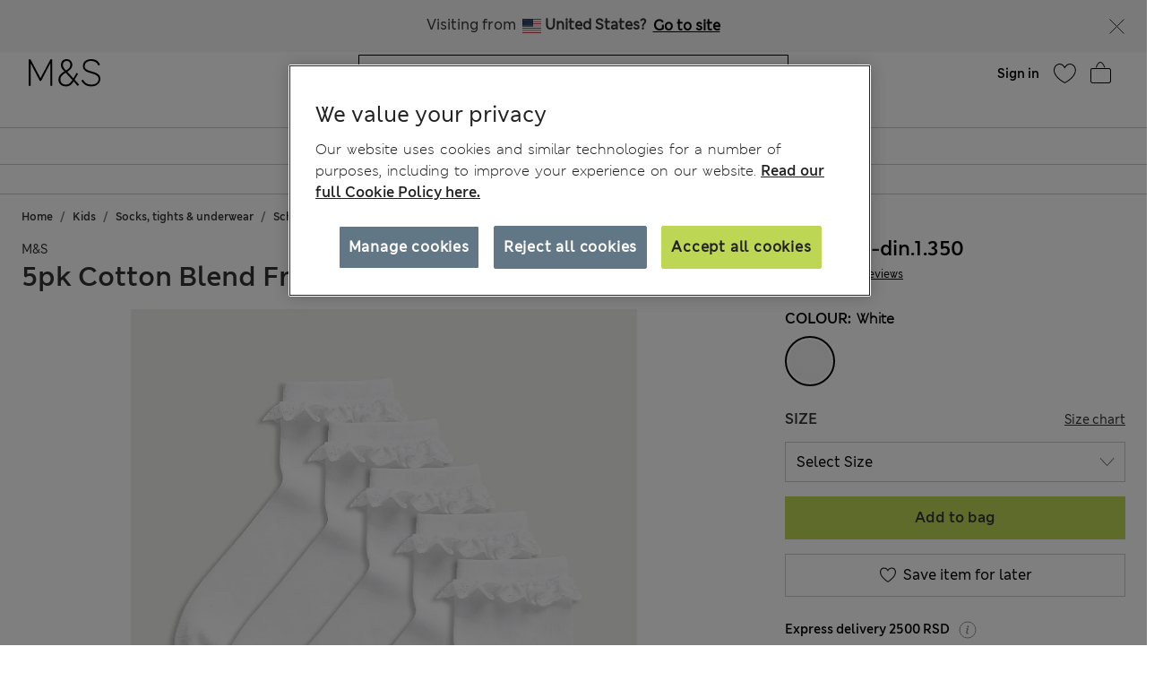

--- FILE ---
content_type: text/javascript; charset=utf-8
request_url: https://e.cquotient.com/recs/aagf-mandslondon/SFRA_Recently_Viewed?callback=CQuotient._callback6&_=1769023904916&_device=mac&userId=&cookieId=&emailId=&anchors=id%3A%3AP60676678%7C%7Csku%3A%3A%7C%7Ctype%3A%3A%7C%7Calt_id%3A%3A&slotId=recently-viewed-redesign&slotConfigId=Recently%20Viewed%20Redesign&slotConfigTemplate=slots%2Frecommendation%2FrecentlyViewedSlotRedesign.isml&ccver=1.03&realm=AAGF&siteId=mandslondon&instanceType=prd&v=v3.1.3&json=%7B%22userId%22%3A%22%22%2C%22cookieId%22%3A%22%22%2C%22emailId%22%3A%22%22%2C%22anchors%22%3A%5B%7B%22id%22%3A%22P60676678%22%2C%22sku%22%3A%22%22%2C%22type%22%3A%22%22%2C%22alt_id%22%3A%22%22%7D%5D%2C%22slotId%22%3A%22recently-viewed-redesign%22%2C%22slotConfigId%22%3A%22Recently%20Viewed%20Redesign%22%2C%22slotConfigTemplate%22%3A%22slots%2Frecommendation%2FrecentlyViewedSlotRedesign.isml%22%2C%22ccver%22%3A%221.03%22%2C%22realm%22%3A%22AAGF%22%2C%22siteId%22%3A%22mandslondon%22%2C%22instanceType%22%3A%22prd%22%2C%22v%22%3A%22v3.1.3%22%7D
body_size: 86
content:
/**/ typeof CQuotient._callback6 === 'function' && CQuotient._callback6({"SFRA_Recently_Viewed":{"displayMessage":"SFRA_Recently_Viewed","recs":[],"recoUUID":"02491cdf-2296-44d0-bb3c-201a1e0ba63b"}});

--- FILE ---
content_type: text/javascript; charset=utf-8
request_url: https://e.cquotient.com/recs/aagf-mandslondon/SFRA_Menswear_GNAV?callback=CQuotient._callback2&_=1769023904875&_device=mac&userId=&cookieId=&emailId=&anchors=id%3A%3AEU_SC_Level_1_1010021%7C%7Csku%3A%3A%7C%7Ctype%3A%3A%7C%7Calt_id%3A%3A&slotId=nav-product-recommendation-1&slotConfigId=New%20Slot%20Configuration%20-%202018-11-01%2018%3A29%3A41&slotConfigTemplate=slots%2Frecommendation%2FhomePageProductSlot.isml&ccver=1.03&realm=AAGF&siteId=mandslondon&instanceType=prd&v=v3.1.3&json=%7B%22userId%22%3A%22%22%2C%22cookieId%22%3A%22%22%2C%22emailId%22%3A%22%22%2C%22anchors%22%3A%5B%7B%22id%22%3A%22EU_SC_Level_1_1010021%22%2C%22sku%22%3A%22%22%2C%22type%22%3A%22%22%2C%22alt_id%22%3A%22%22%7D%5D%2C%22slotId%22%3A%22nav-product-recommendation-1%22%2C%22slotConfigId%22%3A%22New%20Slot%20Configuration%20-%202018-11-01%2018%3A29%3A41%22%2C%22slotConfigTemplate%22%3A%22slots%2Frecommendation%2FhomePageProductSlot.isml%22%2C%22ccver%22%3A%221.03%22%2C%22realm%22%3A%22AAGF%22%2C%22siteId%22%3A%22mandslondon%22%2C%22instanceType%22%3A%22prd%22%2C%22v%22%3A%22v3.1.3%22%7D
body_size: 1184
content:
/**/ typeof CQuotient._callback2 === 'function' && CQuotient._callback2({"SFRA_Menswear_GNAV":{"displayMessage":"SFRA_Menswear_GNAV","recs":[{"id":"P60742138","product_name":"Regular Fit Stretch Chinos","image_url":"http://assets.digitalcontent.marksandspencer.app/image/upload/SD_03_T17_6614M_F0_X_EC_0","product_url":"https://www.marksandspencer.com/en/regular-fit-stretch-chinos/p/P60742138.html"},{"id":"P60544608","product_name":"Regular Fit Stretch Suit Jacket","image_url":"http://assets.digitalcontent.marksandspencer.app/image/upload/SD_03_T15_1603Y_SB_X_EC_0","product_url":"https://www.marksandspencer.com/en/regular-fit-stretch-suit-jacket/p/P60544608.html"},{"id":"P60579955","product_name":"Slim Fit Luxury Cotton Double Cuff Dress Shirt","image_url":"http://assets.digitalcontent.marksandspencer.app/image/upload/SD_03_T11_7503S_Z0_X_EC_0","product_url":"https://www.marksandspencer.com/en/slim-fit-luxury-cotton-double-cuff-dress-shirt/p/P60579955.html"},{"id":"P60209694","product_name":"Straight Fit Stretch Jeans","image_url":"http://assets.digitalcontent.marksandspencer.app/image/upload/SD_03_T17_1616M_E2_X_EC_0","product_url":"https://www.marksandspencer.com/en/straight-fit-stretch-jeans/p/P60209694.html"},{"id":"P60465903","product_name":"Heatgen™ Maximum Thermal Long Sleeve Top","image_url":"http://assets.digitalcontent.marksandspencer.app/image/upload/SD_03_T14_7404W_UT_X_EC_0","product_url":"https://www.marksandspencer.com/en/heatgen%E2%84%A2-maximum-thermal-long-sleeve-top/p/P60465903.html"},{"id":"P60742077","product_name":"Slim Fit Cotton Rich Stretch Chinos","image_url":"http://assets.digitalcontent.marksandspencer.app/image/upload/SD_03_T17_6602S_CW_X_EC_0","product_url":"https://www.marksandspencer.com/en/slim-fit-cotton-rich-stretch-chinos/p/P60742077.html"},{"id":"P60287451","product_name":"3 Pack Regular Fit Easy Iron Long Sleeve Shirts","image_url":"http://assets.digitalcontent.marksandspencer.app/image/upload/SD_03_T11_2332_Z0_X_EC_0","product_url":"https://www.marksandspencer.com/en/3-pack-regular-fit-easy-iron-long-sleeve-shirts/p/P60287451.html"},{"id":"P60708918","product_name":"Pure Cotton Ultimate Oxford Shirt","image_url":"http://assets.digitalcontent.marksandspencer.app/image/upload/SD_03_T25_3331M_CJ_X_EC_0","product_url":"https://www.marksandspencer.com/en/pure-cotton-ultimate-oxford-shirt/p/P60708918.html"},{"id":"P60544650","product_name":"Regular Fit Stretch Suit Trousers","image_url":"http://assets.digitalcontent.marksandspencer.app/image/upload/SD_03_T15_1604Y_SB_X_EC_0","product_url":"https://www.marksandspencer.com/en/regular-fit-stretch-suit-trousers/p/P60544650.html"},{"id":"P60715052","product_name":"Slim Fit Super Lightweight Chinos","image_url":"http://assets.digitalcontent.marksandspencer.app/image/upload/SD_03_T17_6006S_F3_X_EC_0","product_url":"https://www.marksandspencer.com/en/slim-fit-super-lightweight-chinos/p/P60715052.html"},{"id":"P60715069","product_name":"Premium Supima® Cotton Blend T-Shirt Vest","image_url":"http://assets.digitalcontent.marksandspencer.app/image/upload/SD_03_T07_1602A_UT_X_EC_0","product_url":"https://www.marksandspencer.com/en/premium-supima%C2%AE-cotton-blend-t-shirt-vest/p/P60715069.html"},{"id":"P60618647","product_name":"Cotton Rich Straight Leg Joggers","image_url":"http://assets.digitalcontent.marksandspencer.app/image/upload/SD_03_T28_1415M_F3_X_EC_0","product_url":"https://www.marksandspencer.com/en/cotton-rich-straight-leg-joggers/p/P60618647.html"},{"id":"P60744571","product_name":"Pure Cashmere Crew Neck Jumper","image_url":"http://assets.digitalcontent.marksandspencer.app/image/upload/SD_03_T30_4140A_M0_X_EC_0","product_url":"https://www.marksandspencer.com/en/pure-cashmere-crew-neck-jumper/p/P60744571.html"},{"id":"P60752718","product_name":"Pure Extra Fine Merino Wool V-Neck Jumper","image_url":"http://assets.digitalcontent.marksandspencer.app/image/upload/SD_03_T30_3001A_L9_X_EC_0","product_url":"https://www.marksandspencer.com/en/pure-extra-fine-merino-wool-v-neck-jumper/p/P60752718.html"},{"id":"P60706793","product_name":"Tailored Fit Pure Wool Check Suit Jacket","image_url":"http://assets.digitalcontent.marksandspencer.app/image/upload/SD_03_T15_0341A_F3_X_EC_0","product_url":"https://www.marksandspencer.com/en/tailored-fit-pure-wool-check-suit-jacket/p/P60706793.html"},{"id":"P60546193","product_name":"3 Pack Regular Fit Easy Iron Long Sleeve Shirts","image_url":"http://assets.digitalcontent.marksandspencer.app/image/upload/SD_03_T11_2381_E4_X_EC_0","product_url":"https://www.marksandspencer.com/en/3-pack-regular-fit-easy-iron-long-sleeve-shirts/p/P60546193.html"},{"id":"P60201822","product_name":"Slim Fit Stretch Jeans","image_url":"http://assets.digitalcontent.marksandspencer.app/image/upload/SD_03_T17_1615S_E2_X_EC_90","product_url":"https://www.marksandspencer.com/en/slim-fit-stretch-jeans/p/P60201822.html"},{"id":"P60723411","product_name":"Regular Fit Wool Blend Trousers","image_url":"http://assets.digitalcontent.marksandspencer.app/image/upload/SD_03_T70_3989Y_F0_X_EC_0","product_url":"https://www.marksandspencer.com/en/regular-fit-wool-blend-trousers/p/P60723411.html"},{"id":"P60646339","product_name":"Regular Fit Machine Washable Suit Jacket","image_url":"http://assets.digitalcontent.marksandspencer.app/image/upload/SD_03_T15_0907Y_VP_X_EC_0","product_url":"https://www.marksandspencer.com/en/regular-fit-machine-washable-suit-jacket/p/P60646339.html"},{"id":"P60757425","product_name":"Cotton Blend Ribbed Half Zip Jumper","image_url":"http://assets.digitalcontent.marksandspencer.app/image/upload/SD_03_T30_2968M_HS_X_EC_0","product_url":"https://www.marksandspencer.com/en/cotton-blend-ribbed-half-zip-jumper/p/P60757425.html"}],"recoUUID":"3ca39fec-b1f3-496f-b81a-4026495f7ec8"}});

--- FILE ---
content_type: text/javascript; charset=utf-8
request_url: https://e.cquotient.com/recs/aagf-mandslondon/SFRA_Home_GNAV?callback=CQuotient._callback5&_=1769023904898&_device=mac&userId=&cookieId=&emailId=&anchors=id%3A%3AEU_SC_Level_1_1050021%7C%7Csku%3A%3A%7C%7Ctype%3A%3A%7C%7Calt_id%3A%3A&slotId=nav-product-recommendation-1&slotConfigId=New%20Slot%20Configuration%20-%202018-12-06%2015%3A14%3A41&slotConfigTemplate=slots%2Frecommendation%2FhomePageProductSlot.isml&ccver=1.03&realm=AAGF&siteId=mandslondon&instanceType=prd&v=v3.1.3&json=%7B%22userId%22%3A%22%22%2C%22cookieId%22%3A%22%22%2C%22emailId%22%3A%22%22%2C%22anchors%22%3A%5B%7B%22id%22%3A%22EU_SC_Level_1_1050021%22%2C%22sku%22%3A%22%22%2C%22type%22%3A%22%22%2C%22alt_id%22%3A%22%22%7D%5D%2C%22slotId%22%3A%22nav-product-recommendation-1%22%2C%22slotConfigId%22%3A%22New%20Slot%20Configuration%20-%202018-12-06%2015%3A14%3A41%22%2C%22slotConfigTemplate%22%3A%22slots%2Frecommendation%2FhomePageProductSlot.isml%22%2C%22ccver%22%3A%221.03%22%2C%22realm%22%3A%22AAGF%22%2C%22siteId%22%3A%22mandslondon%22%2C%22instanceType%22%3A%22prd%22%2C%22v%22%3A%22v3.1.3%22%7D
body_size: 1030
content:
/**/ typeof CQuotient._callback5 === 'function' && CQuotient._callback5({"SFRA_Home_GNAV":{"displayMessage":"SFRA_Home_GNAV","recs":[{"id":"P60508646","product_name":"Luxury Egyptian Cotton Towel","image_url":"http://assets.digitalcontent.marksandspencer.app/image/upload/PL_05_T36_1917E_K0_X_EC_0","product_url":"https://www.marksandspencer.com/en/luxury-egyptian-cotton-towel/p/P60508646.html"},{"id":"P60696531","product_name":"Pure Cotton Sateen 400 Thread Count Bedding Set","image_url":"http://assets.digitalcontent.marksandspencer.app/image/upload/PL_05_T35_5855B_NU_X_EC_0","product_url":"https://www.marksandspencer.com/en/pure-cotton-sateen-400-thread-count-bedding-set/p/P60696531.html"},{"id":"P60742848","product_name":"Set of 2 Ultimate Luxury Turkish Cotton Towels","image_url":"http://assets.digitalcontent.marksandspencer.app/image/upload/PL_05_T36_2022B_Z0_X_EC_0","product_url":"https://www.marksandspencer.com/en/set-of-2-ultimate-luxury-turkish-cotton-towels/p/P60742848.html"},{"id":"P60646025","product_name":"Cotton Rich Extra Deep Fitted Sheet","image_url":"http://assets.digitalcontent.marksandspencer.app/image/upload/HF_05_T35_4005F_Z0_X_EC_0","product_url":"https://www.marksandspencer.com/en/cotton-rich-extra-deep-fitted-sheet/p/P60646025.html"},{"id":"P60696651","product_name":"Egyptian Cotton Sateen 400 Thread Count Extra Deep Fitted Sheet","image_url":"http://assets.digitalcontent.marksandspencer.app/image/upload/HF_05_T35_5857F_D6_X_EC_0","product_url":"https://www.marksandspencer.com/en/egyptian-cotton-sateen-400-thread-count-extra-deep-fitted-sheet/p/P60696651.html"},{"id":"P60751300","product_name":"Turkish Cotton Luxury Hotel Towel","image_url":"http://assets.digitalcontent.marksandspencer.app/image/upload/PL_05_T36_9898J_NP_X_EC_0","product_url":"https://www.marksandspencer.com/en/turkish-cotton-luxury-hotel-towel/p/P60751300.html"},{"id":"P60758592","product_name":"Luxury Down Alternative 13.5 Tog Duvet","image_url":"http://assets.digitalcontent.marksandspencer.app/image/upload/PL_05_T35_2520D_Z0_X_EC_90","product_url":"https://www.marksandspencer.com/en/luxury-down-alternative-13.5-tog-duvet/p/P60758592.html"},{"id":"P60646142","product_name":"Cotton Rich Bedding Set","image_url":"http://assets.digitalcontent.marksandspencer.app/image/upload/HF_05_T35_4001B_Z0_X_EC_0","product_url":"https://www.marksandspencer.com/en/cotton-rich-bedding-set/p/P60646142.html"},{"id":"P60491884","product_name":"2pk Egyptian Cotton 230 Thread Count Oxford Pillowcases","image_url":"http://assets.digitalcontent.marksandspencer.app/image/upload/HF_05_T35_1789P_UC_X_EC_0","product_url":"https://www.marksandspencer.com/en/2pk-egyptian-cotton-230-thread-count-oxford-pillowcases/p/P60491884.html"},{"id":"P60645992","product_name":"Cotton Rich Deep Fitted Sheet","image_url":"http://assets.digitalcontent.marksandspencer.app/image/upload/HF_05_T35_4004F_LF_X_EC_0","product_url":"https://www.marksandspencer.com/en/cotton-rich-deep-fitted-sheet/p/P60645992.html"},{"id":"P60740875","product_name":"Washed Cotton Duvet Cover","image_url":"http://assets.digitalcontent.marksandspencer.app/image/upload/PL_05_T35_0013D_02_X_EC_0","product_url":"https://www.marksandspencer.com/en/washed-cotton-duvet-cover/p/P60740875.html"},{"id":"P60645055","product_name":"Pure Cotton Gingham Bedding Set","image_url":"http://assets.digitalcontent.marksandspencer.app/image/upload/HF_05_T35_5080B_E0_X_EC_0","product_url":"https://www.marksandspencer.com/en/pure-cotton-gingham-bedding-set/p/P60645055.html"},{"id":"P60693802","product_name":"Pure Brushed Cotton Bedding Set","image_url":"http://assets.digitalcontent.marksandspencer.app/image/upload/HF_05_T35_4140B_M0_X_EC_0","product_url":"https://www.marksandspencer.com/en/pure-brushed-cotton-bedding-set/p/P60693802.html"},{"id":"P60696517","product_name":"Egyptian Cotton Sateen 400 Thread Count Deep Fitted Sheet","image_url":"http://assets.digitalcontent.marksandspencer.app/image/upload/HF_05_T35_5858F_SA_X_EC_0","product_url":"https://www.marksandspencer.com/en/egyptian-cotton-sateen-400-thread-count-deep-fitted-sheet/p/P60696517.html"},{"id":"P60645953","product_name":"Cotton Rich Fitted Sheet","image_url":"http://assets.digitalcontent.marksandspencer.app/image/upload/HF_05_T35_4003F_B8_X_EC_0","product_url":"https://www.marksandspencer.com/en/cotton-rich-fitted-sheet/p/P60645953.html"},{"id":"P60696792","product_name":"Egyptian Cotton Sateen 400 Thread Count Flat Sheet","image_url":"http://assets.digitalcontent.marksandspencer.app/image/upload/HF_05_T35_5858S_EM_X_EC_0","product_url":"https://www.marksandspencer.com/en/egyptian-cotton-sateen-400-thread-count-flat-sheet/p/P60696792.html"},{"id":"P60714006","product_name":"The Ultimate Soft & Silky Multi-Depth Fitted Sheet","image_url":"http://assets.digitalcontent.marksandspencer.app/image/upload/PL_05_T35_3130U_Z0_X_EC_0","product_url":"https://www.marksandspencer.com/en/the-ultimate-soft-and-silky-multi-depth-fitted-sheet/p/P60714006.html"},{"id":"P60646061","product_name":"2pk Cotton Rich Pillowcases","image_url":"http://assets.digitalcontent.marksandspencer.app/image/upload/HF_05_T35_4003P_DV_X_EC_0","product_url":"https://www.marksandspencer.com/en/2pk-cotton-rich-pillowcases/p/P60646061.html"},{"id":"P60646102","product_name":"Cotton Rich Flat Sheet","image_url":"http://assets.digitalcontent.marksandspencer.app/image/upload/HF_05_T35_4004S_DV_X_EC_0","product_url":"https://www.marksandspencer.com/en/cotton-rich-flat-sheet/p/P60646102.html"},{"id":"P60568437","product_name":"Pure Cotton 180 Thread Count Duvet Cover","image_url":"http://assets.digitalcontent.marksandspencer.app/image/upload/PL_05_T35_2005D_Z0_X_EC_90","product_url":"https://www.marksandspencer.com/en/pure-cotton-180-thread-count-duvet-cover/p/P60568437.html"}],"recoUUID":"148f8637-c0d8-4e1f-8784-d8eff01a0c56"}});

--- FILE ---
content_type: application/javascript;charset=utf-8
request_url: https://api.bazaarvoice.com/data/batch.json?passkey=caH5thoMJ5K0DjRw2aky0bf5pHtUHh5gD9DIICkplJVHE&apiversion=5.5&displaycode=17573-en_rs&resource.q0=products&filter.q0=id%3Aeq%3AP60676678&stats.q0=reviews&filteredstats.q0=reviews&filter_reviews.q0=contentlocale%3Aeq%3Aen*%2Cen_RS&filter_reviewcomments.q0=contentlocale%3Aeq%3Aen*%2Cen_RS&resource.q1=reviews&filter.q1=isratingsonly%3Aeq%3Afalse&filter.q1=productid%3Aeq%3AP60676678&filter.q1=contentlocale%3Aeq%3Aen*%2Cen_RS&sort.q1=relevancy%3Aa1&stats.q1=reviews&filteredstats.q1=reviews&include.q1=authors%2Cproducts%2Ccomments&filter_reviews.q1=contentlocale%3Aeq%3Aen*%2Cen_RS&filter_reviewcomments.q1=contentlocale%3Aeq%3Aen*%2Cen_RS&filter_comments.q1=contentlocale%3Aeq%3Aen*%2Cen_RS&limit.q1=8&offset.q1=0&limit_comments.q1=3&callback=BV._internal.dataHandler0
body_size: 3734
content:
BV._internal.dataHandler0({"Errors":[],"BatchedResultsOrder":["q1","q0"],"HasErrors":false,"TotalRequests":2,"BatchedResults":{"q1":{"Id":"q1","Limit":8,"Offset":0,"TotalResults":40,"Locale":"en_RS","Results":[{"Id":"167602903","CID":"b7b48790-151a-59e2-b1e2-f97c518de14c","SourceClient":"marksandspencer-en_gb","LastModeratedTime":"2024-08-12T16:45:27.000+00:00","LastModificationTime":"2024-12-26T21:29:07.000+00:00","ProductId":"P60676678","OriginalProductName":"5pk Cotton Blend Frill Socks (6 Small - 7 Large)","ContextDataValuesOrder":["Age"],"UserLocation":"Neath","AuthorId":"500402511","ContentLocale":"en_GB","IsFeatured":false,"TotalInappropriateFeedbackCount":0,"IsSyndicated":true,"SyndicationSource":{"ClientId":null,"LogoImageUrl":"https://photos-eu.bazaarvoice.com/photo/2/cGhvdG86YXR0cmlidXRpb25sb2dvMg/bc068af8-13ae-49f9-b1ab-fc5fdfe93a31","ContentLink":null,"Name":"marksandspencer.com (UK)"},"TotalClientResponseCount":0,"TotalCommentCount":0,"Rating":5,"SecondaryRatingsOrder":["Quality","Value","Style"],"IsRatingsOnly":false,"ModerationStatus":"APPROVED","SubmissionTime":"2024-08-12T11:51:41.000+00:00","ReviewText":"I love these, being grey means they last a lot longer than the white option. The quality of the sock and frill is very high. \nBy far my favourite school socks ever.\nShame I haven\u2019t been able to get anymore, they\u2019ve been out of stock for many weeks now.","Title":"Top quality socks!","UserNickname":"Jt80jt","ContextDataValues":{"Age":{"Value":"35to44","Id":"Age"}},"SecondaryRatings":{"Value":{"Value":5,"Id":"Value","MinLabel":null,"Label":null,"ValueLabel":null,"DisplayType":"NORMAL","ValueRange":5,"MaxLabel":null},"Quality":{"Value":5,"Id":"Quality","MinLabel":null,"Label":null,"ValueLabel":null,"DisplayType":"NORMAL","ValueRange":5,"MaxLabel":null},"Style":{"Value":5,"Id":"Style","MinLabel":null,"Label":null,"ValueLabel":null,"DisplayType":"NORMAL","ValueRange":5,"MaxLabel":null}},"AdditionalFields":{},"CampaignId":null,"TotalFeedbackCount":0,"TagDimensions":{},"Badges":{},"ProductRecommendationIds":[],"RatingRange":5,"Helpfulness":null,"IsRecommended":null,"BadgesOrder":[],"Cons":null,"AdditionalFieldsOrder":[],"TagDimensionsOrder":[],"Videos":[],"Pros":null,"SubmissionId":null,"CommentIds":[],"TotalPositiveFeedbackCount":0,"Photos":[],"InappropriateFeedbackList":[],"ClientResponses":[],"TotalNegativeFeedbackCount":0},{"Id":"167004616","CID":"2442bab3-2b97-53fb-a5f3-73c03656219f","SourceClient":"marksandspencer-en_gb","LastModeratedTime":"2024-07-16T16:00:13.000+00:00","LastModificationTime":"2024-08-01T13:22:41.000+00:00","ProductId":"P60676678","OriginalProductName":"5pk Cotton Blend Frill Socks (6 Small - 7 Large)","ContextDataValuesOrder":["Age"],"AuthorId":"521963564","ContentLocale":"en_GB","IsFeatured":false,"TotalInappropriateFeedbackCount":0,"IsSyndicated":true,"SyndicationSource":{"ClientId":null,"LogoImageUrl":"https://photos-eu.bazaarvoice.com/photo/2/cGhvdG86YXR0cmlidXRpb25sb2dvMg/bc068af8-13ae-49f9-b1ab-fc5fdfe93a31","ContentLink":null,"Name":"marksandspencer.com (UK)"},"TotalClientResponseCount":0,"TotalCommentCount":0,"Rating":5,"SecondaryRatingsOrder":["Quality","Value","Style"],"IsRatingsOnly":false,"IsRecommended":true,"ModerationStatus":"APPROVED","SubmissionTime":"2024-07-16T15:35:00.000+00:00","ReviewText":"These are perfect school socks. My daughter (age 7) really likes them and says they are really comfortable. They are great quality and hard-wearing as she's always on the go. I have gone back and brought more as they are just ideal.","Title":"Great socks","UserNickname":"ClaireLouiseBruce","ContextDataValues":{"Age":{"Value":"Under24","Id":"Age"}},"SecondaryRatings":{"Value":{"Value":5,"Id":"Value","MinLabel":null,"Label":null,"ValueLabel":null,"DisplayType":"NORMAL","ValueRange":5,"MaxLabel":null},"Quality":{"Value":5,"Id":"Quality","MinLabel":null,"Label":null,"ValueLabel":null,"DisplayType":"NORMAL","ValueRange":5,"MaxLabel":null},"Style":{"Value":5,"Id":"Style","MinLabel":null,"Label":null,"ValueLabel":null,"DisplayType":"NORMAL","ValueRange":5,"MaxLabel":null}},"AdditionalFields":{},"CampaignId":null,"TotalFeedbackCount":0,"TagDimensions":{},"Badges":{},"ProductRecommendationIds":[],"RatingRange":5,"Helpfulness":null,"BadgesOrder":[],"Cons":null,"AdditionalFieldsOrder":[],"TagDimensionsOrder":[],"Videos":[],"Pros":null,"SubmissionId":null,"CommentIds":[],"TotalPositiveFeedbackCount":0,"Photos":[],"UserLocation":null,"InappropriateFeedbackList":[],"ClientResponses":[],"TotalNegativeFeedbackCount":0},{"Id":"168591036","CID":"79db543d-af45-5f97-a1f6-b556bd02e939","SourceClient":"marksandspencer-en_gb","LastModeratedTime":"2024-09-26T12:00:07.000+00:00","LastModificationTime":"2024-09-26T12:00:07.000+00:00","ProductId":"P60676678","OriginalProductName":"5pk Cotton Blend Frill Socks (6 Small - 7 Large)","ContextDataValuesOrder":["Age"],"UserLocation":"London","AuthorId":"686702496","ContentLocale":"en_GB","IsFeatured":false,"TotalInappropriateFeedbackCount":0,"IsSyndicated":true,"SyndicationSource":{"ClientId":null,"LogoImageUrl":"https://photos-eu.bazaarvoice.com/photo/2/cGhvdG86YXR0cmlidXRpb25sb2dvMg/bc068af8-13ae-49f9-b1ab-fc5fdfe93a31","ContentLink":null,"Name":"marksandspencer.com (UK)"},"TotalClientResponseCount":0,"TotalCommentCount":0,"Rating":5,"SecondaryRatingsOrder":["Quality","Value","Style"],"IsRatingsOnly":false,"IsRecommended":true,"ModerationStatus":"APPROVED","SubmissionTime":"2024-09-26T11:36:38.000+00:00","ReviewText":"Have brought similar from the super markets and the frills came away from the sock and found the elastic was a little tight  but these M&S ones are perfect","Title":"Pretty","UserNickname":"MK24","ContextDataValues":{"Age":{"Value":"25to34","Id":"Age"}},"SecondaryRatings":{"Value":{"Value":5,"Id":"Value","MinLabel":null,"Label":null,"ValueLabel":null,"DisplayType":"NORMAL","ValueRange":5,"MaxLabel":null},"Quality":{"Value":5,"Id":"Quality","MinLabel":null,"Label":null,"ValueLabel":null,"DisplayType":"NORMAL","ValueRange":5,"MaxLabel":null},"Style":{"Value":5,"Id":"Style","MinLabel":null,"Label":null,"ValueLabel":null,"DisplayType":"NORMAL","ValueRange":5,"MaxLabel":null}},"AdditionalFields":{},"CampaignId":null,"TotalFeedbackCount":0,"TagDimensions":{},"Badges":{},"ProductRecommendationIds":[],"RatingRange":5,"Helpfulness":null,"BadgesOrder":[],"Cons":null,"AdditionalFieldsOrder":[],"TagDimensionsOrder":[],"Videos":[],"Pros":null,"SubmissionId":null,"CommentIds":[],"TotalPositiveFeedbackCount":0,"Photos":[],"InappropriateFeedbackList":[],"ClientResponses":[],"TotalNegativeFeedbackCount":0},{"Id":"166151076","CID":"c9c2e6cb-7b88-5cf1-8ce4-21bfe57ff41b","SourceClient":"marksandspencer-en_gb","LastModeratedTime":"2024-06-11T09:30:17.000+00:00","LastModificationTime":"2024-06-11T09:30:17.000+00:00","ProductId":"P60676678","OriginalProductName":"5pk Cotton Blend Frill Socks (6 Small - 7 Large)","ContextDataValuesOrder":["Age"],"UserLocation":"London","AuthorId":"679489679","ContentLocale":"en_GB","IsFeatured":false,"TotalInappropriateFeedbackCount":0,"IsSyndicated":true,"SyndicationSource":{"ClientId":null,"LogoImageUrl":"https://photos-eu.bazaarvoice.com/photo/2/cGhvdG86YXR0cmlidXRpb25sb2dvMg/bc068af8-13ae-49f9-b1ab-fc5fdfe93a31","ContentLink":null,"Name":"marksandspencer.com (UK)"},"TotalClientResponseCount":0,"TotalCommentCount":0,"Rating":5,"SecondaryRatingsOrder":["Quality","Value","Style"],"IsRatingsOnly":false,"IsRecommended":true,"ModerationStatus":"APPROVED","SubmissionTime":"2024-06-11T09:01:02.000+00:00","ReviewText":"Bought these as a size 4 (Adult) and they're a little long, but that's not the sock's fault! Still perfectly wearable. Lovely quality and elastic.","Title":"Adorable","UserNickname":"Hiccup1999","ContextDataValues":{"Age":{"Value":"25to34","Id":"Age"}},"SecondaryRatings":{"Value":{"Value":5,"Id":"Value","MinLabel":null,"Label":null,"ValueLabel":null,"DisplayType":"NORMAL","ValueRange":5,"MaxLabel":null},"Quality":{"Value":5,"Id":"Quality","MinLabel":null,"Label":null,"ValueLabel":null,"DisplayType":"NORMAL","ValueRange":5,"MaxLabel":null},"Style":{"Value":5,"Id":"Style","MinLabel":null,"Label":null,"ValueLabel":null,"DisplayType":"NORMAL","ValueRange":5,"MaxLabel":null}},"AdditionalFields":{},"CampaignId":null,"TotalFeedbackCount":0,"TagDimensions":{},"Badges":{},"ProductRecommendationIds":[],"RatingRange":5,"Helpfulness":null,"BadgesOrder":[],"Cons":null,"AdditionalFieldsOrder":[],"TagDimensionsOrder":[],"Videos":[],"Pros":null,"SubmissionId":null,"CommentIds":[],"TotalPositiveFeedbackCount":0,"Photos":[],"InappropriateFeedbackList":[],"ClientResponses":[],"TotalNegativeFeedbackCount":0},{"Id":"169919496","CID":"f2627560-02a8-5a81-b32a-913401176a4a","SourceClient":"marksandspencer-en_gb","LastModeratedTime":"2024-11-18T12:45:11.000+00:00","LastModificationTime":"2024-11-23T13:55:16.000+00:00","ProductId":"P60676678","OriginalProductName":"5pk Cotton Blend Frill Socks (6 Small - 7 Large)","AuthorId":"521932333","ContentLocale":"en_GB","IsFeatured":false,"TotalInappropriateFeedbackCount":0,"IsSyndicated":true,"SyndicationSource":{"ClientId":null,"LogoImageUrl":"https://photos-eu.bazaarvoice.com/photo/2/cGhvdG86YXR0cmlidXRpb25sb2dvMg/bc068af8-13ae-49f9-b1ab-fc5fdfe93a31","ContentLink":null,"Name":"marksandspencer.com (UK)"},"TotalClientResponseCount":0,"TotalCommentCount":0,"Rating":5,"SecondaryRatingsOrder":["Quality","Value","Style"],"IsRatingsOnly":false,"IsRecommended":true,"ModerationStatus":"APPROVED","SubmissionTime":"2024-11-18T12:16:41.000+00:00","ReviewText":"Got these well made cute school socks for my daughter. They are nice and soft and she likes the frill. I think the material is very nice too.","Title":"Good quality school socks","UserNickname":"C Hughes","SecondaryRatings":{"Quality":{"Value":5,"Id":"Quality","MinLabel":null,"Label":null,"ValueLabel":null,"DisplayType":"NORMAL","ValueRange":5,"MaxLabel":null},"Value":{"Value":5,"Id":"Value","MinLabel":null,"Label":null,"ValueLabel":null,"DisplayType":"NORMAL","ValueRange":5,"MaxLabel":null},"Style":{"Value":5,"Id":"Style","MinLabel":null,"Label":null,"ValueLabel":null,"DisplayType":"NORMAL","ValueRange":5,"MaxLabel":null}},"AdditionalFields":{},"CampaignId":null,"TotalFeedbackCount":0,"TagDimensions":{},"Badges":{},"ProductRecommendationIds":[],"RatingRange":5,"Helpfulness":null,"ContextDataValuesOrder":[],"BadgesOrder":[],"Cons":null,"AdditionalFieldsOrder":[],"TagDimensionsOrder":[],"Videos":[],"Pros":null,"SubmissionId":null,"CommentIds":[],"TotalPositiveFeedbackCount":0,"Photos":[],"ContextDataValues":{},"UserLocation":null,"InappropriateFeedbackList":[],"ClientResponses":[],"TotalNegativeFeedbackCount":0},{"Id":"173330600","CID":"a60aa06f-2e6e-5514-a66e-1fe452c0bb88","SourceClient":"marksandspencer-en_gb","LastModeratedTime":"2025-04-15T13:00:07.000+00:00","LastModificationTime":"2025-06-17T20:01:02.000+00:00","ProductId":"P60676678","OriginalProductName":"5pk Cotton Blend Frill Socks (6 Small - 7 Large)","AuthorId":"550814005","ContentLocale":"en_GB","IsFeatured":false,"TotalInappropriateFeedbackCount":0,"IsSyndicated":true,"SyndicationSource":{"ClientId":null,"LogoImageUrl":"https://photos-eu.bazaarvoice.com/photo/2/cGhvdG86YXR0cmlidXRpb25sb2dvMg/bc068af8-13ae-49f9-b1ab-fc5fdfe93a31","ContentLink":null,"Name":"marksandspencer.com (UK)"},"TotalClientResponseCount":0,"TotalCommentCount":0,"Rating":4,"IsRatingsOnly":false,"ModerationStatus":"APPROVED","SubmissionTime":"2025-04-15T12:41:41.000+00:00","ReviewText":"Adorable little school socks! Loses a star for no fully cotton (exclusive of trim, obviously) option anywhere on the website. What a shame.","Title":"Cute!","UserNickname":"Bf1711","AdditionalFields":{},"CampaignId":null,"TotalFeedbackCount":0,"TagDimensions":{},"Badges":{},"ProductRecommendationIds":[],"RatingRange":5,"Helpfulness":null,"ContextDataValuesOrder":[],"IsRecommended":null,"BadgesOrder":[],"SecondaryRatings":{},"Cons":null,"AdditionalFieldsOrder":[],"TagDimensionsOrder":[],"Videos":[],"Pros":null,"SubmissionId":null,"CommentIds":[],"TotalPositiveFeedbackCount":0,"Photos":[],"ContextDataValues":{},"UserLocation":null,"InappropriateFeedbackList":[],"SecondaryRatingsOrder":[],"ClientResponses":[],"TotalNegativeFeedbackCount":0},{"Id":"166284553","CID":"ba364f4c-b34d-5bf3-8de8-acdf3856f61e","SourceClient":"marksandspencer-en_gb","LastModeratedTime":"2024-06-17T05:45:14.000+00:00","LastModificationTime":"2024-06-17T05:45:14.000+00:00","ProductId":"P60676678","OriginalProductName":"5pk Cotton Blend Frill Socks (6 Small - 7 Large)","ContextDataValuesOrder":["Age"],"UserLocation":"Cheshire East","AuthorId":"537185002","ContentLocale":"en_GB","IsFeatured":false,"TotalInappropriateFeedbackCount":0,"IsSyndicated":true,"SyndicationSource":{"ClientId":null,"LogoImageUrl":"https://photos-eu.bazaarvoice.com/photo/2/cGhvdG86YXR0cmlidXRpb25sb2dvMg/bc068af8-13ae-49f9-b1ab-fc5fdfe93a31","ContentLink":null,"Name":"marksandspencer.com (UK)"},"TotalClientResponseCount":0,"TotalCommentCount":0,"Rating":5,"SecondaryRatingsOrder":["Quality","Value","Style"],"IsRatingsOnly":false,"ModerationStatus":"APPROVED","SubmissionTime":"2024-06-17T05:28:22.000+00:00","ReviewText":"Great for the summer months. My daughter loves the frill which I thought you could only get on white socks. Good quality and comfortable.","Title":"Cute school socks.","UserNickname":"PebStaeb","ContextDataValues":{"Age":{"Value":"35to44","Id":"Age"}},"SecondaryRatings":{"Value":{"Value":5,"Id":"Value","MinLabel":null,"Label":null,"ValueLabel":null,"DisplayType":"NORMAL","ValueRange":5,"MaxLabel":null},"Quality":{"Value":5,"Id":"Quality","MinLabel":null,"Label":null,"ValueLabel":null,"DisplayType":"NORMAL","ValueRange":5,"MaxLabel":null},"Style":{"Value":5,"Id":"Style","MinLabel":null,"Label":null,"ValueLabel":null,"DisplayType":"NORMAL","ValueRange":5,"MaxLabel":null}},"AdditionalFields":{},"CampaignId":null,"TotalFeedbackCount":0,"TagDimensions":{},"Badges":{},"ProductRecommendationIds":[],"RatingRange":5,"Helpfulness":null,"IsRecommended":null,"BadgesOrder":[],"Cons":null,"AdditionalFieldsOrder":[],"TagDimensionsOrder":[],"Videos":[],"Pros":null,"SubmissionId":null,"CommentIds":[],"TotalPositiveFeedbackCount":0,"Photos":[],"InappropriateFeedbackList":[],"ClientResponses":[],"TotalNegativeFeedbackCount":0},{"Id":"167618747","CID":"e05c9b13-96ae-5596-8fe2-ee5b5b677f98","SourceClient":"marksandspencer-en_gb","LastModeratedTime":"2024-08-13T05:15:37.000+00:00","LastModificationTime":"2024-08-13T05:15:37.000+00:00","ProductId":"P60676678","OriginalProductName":"5pk Cotton Blend Frill Socks (6 Small - 7 Large)","ContextDataValuesOrder":["Age"],"UserLocation":"Dubai","AuthorId":"50375863","ContentLocale":"en_GB","IsFeatured":false,"TotalInappropriateFeedbackCount":0,"IsSyndicated":true,"SyndicationSource":{"ClientId":null,"LogoImageUrl":"https://photos-eu.bazaarvoice.com/photo/2/cGhvdG86YXR0cmlidXRpb25sb2dvMg/bc068af8-13ae-49f9-b1ab-fc5fdfe93a31","ContentLink":null,"Name":"marksandspencer.com (UK)"},"TotalClientResponseCount":0,"TotalCommentCount":0,"Rating":5,"SecondaryRatingsOrder":["Quality","Value","Style"],"IsRatingsOnly":false,"IsRecommended":true,"ModerationStatus":"APPROVED","SubmissionTime":"2024-08-13T04:50:47.000+00:00","ReviewText":"Uniform, wash great and last the entire school year. No shrinkage or colour fade. Better than whit so no shoe Polish transfer","Title":"Reliable","UserNickname":"Allgood8176","ContextDataValues":{"Age":{"Value":"Under24","Id":"Age"}},"SecondaryRatings":{"Value":{"Value":5,"Id":"Value","MinLabel":null,"Label":null,"ValueLabel":null,"DisplayType":"NORMAL","ValueRange":5,"MaxLabel":null},"Quality":{"Value":5,"Id":"Quality","MinLabel":null,"Label":null,"ValueLabel":null,"DisplayType":"NORMAL","ValueRange":5,"MaxLabel":null},"Style":{"Value":5,"Id":"Style","MinLabel":null,"Label":null,"ValueLabel":null,"DisplayType":"NORMAL","ValueRange":5,"MaxLabel":null}},"AdditionalFields":{},"CampaignId":null,"TotalFeedbackCount":0,"TagDimensions":{},"Badges":{},"ProductRecommendationIds":[],"RatingRange":5,"Helpfulness":null,"BadgesOrder":[],"Cons":null,"AdditionalFieldsOrder":[],"TagDimensionsOrder":[],"Videos":[],"Pros":null,"SubmissionId":null,"CommentIds":[],"TotalPositiveFeedbackCount":0,"Photos":[],"InappropriateFeedbackList":[],"ClientResponses":[],"TotalNegativeFeedbackCount":0}],"Includes":{"Products":{"P60676678":{"ManufacturerPartNumbers":["T712086S"],"Description":"5pk Cotton Blend Frill Socks (6 Small - 7 Large)","AttributesOrder":["AVAILABILITY","GTIN14"],"Attributes":{"AVAILABILITY":{"Id":"AVAILABILITY","Values":[{"Value":"True","Locale":null}]},"GTIN14":{"Id":"GTIN14","Values":[{"Value":"00000008210975","Locale":null}]}},"Name":"5pk Cotton Blend Frill Socks (6 Small - 7 Large)","EANs":["08210975"],"ImageUrl":"http://assets.digitalcontent.marksandspencer.app/image/upload/SD_04_T71_2086S_Z0_X_EC_0","Id":"P60676678","CategoryId":"EU_SubCategory_7223898","BrandExternalId":"MS","Brand":{"Id":"MS","Name":"M&S"},"Active":true,"ProductPageUrl":"https://www.marksandspencer.com/rs/5pk-cotton-blend-frill-socks-6-small---7-large/p/P60676678.html","Disabled":false,"ReviewIds":[],"FamilyIds":[],"UPCs":[],"ISBNs":[],"QuestionIds":[],"ModelNumbers":[],"StoryIds":[],"ReviewStatistics":{"AverageOverallRating":4.725,"NotRecommendedCount":1,"TotalReviewCount":40,"RatingsOnlyReviewCount":0,"FirstSubmissionTime":"2024-03-06T12:34:21.000+00:00","LastSubmissionTime":"2025-10-08T12:48:19.000+00:00","FeaturedReviewCount":0,"RecommendedCount":29,"SecondaryRatingsAveragesOrder":["Quality","Value","Style"],"SecondaryRatingsAverages":{"Value":{"Id":"Value","AverageRating":4.806451612903226,"MinLabel":null,"MaxLabel":null,"DisplayType":"NORMAL","ValueRange":5},"Style":{"Id":"Style","AverageRating":4.96875,"MinLabel":null,"MaxLabel":null,"DisplayType":"NORMAL","ValueRange":5},"Quality":{"Id":"Quality","AverageRating":4.84375,"MinLabel":null,"MaxLabel":null,"DisplayType":"NORMAL","ValueRange":5}},"RatingDistribution":[{"RatingValue":5,"Count":33},{"RatingValue":4,"Count":5},{"RatingValue":1,"Count":1},{"RatingValue":3,"Count":1}],"ContextDataDistribution":{},"ContextDataDistributionOrder":[],"OverallRatingRange":5,"NotHelpfulVoteCount":0,"TagDistribution":{},"HelpfulVoteCount":0,"TagDistributionOrder":[],"IntelligentTrustMarkDisplayEligible":true},"TotalReviewCount":40,"FilteredReviewStatistics":{"AverageOverallRating":4.725,"NotRecommendedCount":1,"TotalReviewCount":40,"RatingsOnlyReviewCount":0,"FirstSubmissionTime":"2024-03-06T12:34:21.000+00:00","LastSubmissionTime":"2025-10-08T12:48:19.000+00:00","FeaturedReviewCount":0,"RecommendedCount":29,"SecondaryRatingsAveragesOrder":["Quality","Value","Style"],"SecondaryRatingsAverages":{"Value":{"Id":"Value","AverageRating":4.806451612903226,"MinLabel":null,"MaxLabel":null,"DisplayType":"NORMAL","ValueRange":5},"Style":{"Id":"Style","AverageRating":4.96875,"MinLabel":null,"MaxLabel":null,"DisplayType":"NORMAL","ValueRange":5},"Quality":{"Id":"Quality","AverageRating":4.84375,"MinLabel":null,"MaxLabel":null,"DisplayType":"NORMAL","ValueRange":5}},"RatingDistribution":[{"RatingValue":5,"Count":33},{"RatingValue":4,"Count":5},{"RatingValue":1,"Count":1},{"RatingValue":3,"Count":1}],"ContextDataDistribution":{},"ContextDataDistributionOrder":[],"OverallRatingRange":5,"NotHelpfulVoteCount":0,"TagDistribution":{},"HelpfulVoteCount":0,"TagDistributionOrder":[]}}},"ProductsOrder":["P60676678"],"Authors":{"500402511":{"Id":"500402511","ContributorRank":"NONE","UserNickname":"Jt80jt","LastModeratedTime":"2022-11-22T21:45:11.000+00:00","ModerationStatus":"APPROVED","SubmissionTime":"2022-11-22T21:25:13.000+00:00","ThirdPartyIds":[],"Avatar":{},"Photos":[],"SubmissionId":null,"ContextDataValuesOrder":[],"Location":null,"Videos":[],"ProductRecommendationIds":[],"SecondaryRatings":{},"BadgesOrder":[],"StoryIds":[],"AdditionalFields":{},"Badges":{},"QuestionIds":[],"AdditionalFieldsOrder":[],"CommentIds":[],"ReviewIds":[],"ContextDataValues":{},"AnswerIds":[],"SecondaryRatingsOrder":[],"ReviewStatistics":{"NotRecommendedCount":0,"RatingsOnlyReviewCount":0,"FeaturedReviewCount":0,"RecommendedCount":0,"TotalReviewCount":1,"ContextDataDistribution":{},"ContextDataDistributionOrder":[],"OverallRatingRange":5,"FirstSubmissionTime":null,"SecondaryRatingsAveragesOrder":[],"NotHelpfulVoteCount":0,"SecondaryRatingsAverages":{},"RatingDistribution":[],"LastSubmissionTime":null,"TagDistribution":{},"HelpfulVoteCount":0,"TagDistributionOrder":[],"AverageOverallRating":null},"TotalReviewCount":1,"FilteredReviewStatistics":{"NotRecommendedCount":0,"RatingsOnlyReviewCount":0,"FeaturedReviewCount":0,"RecommendedCount":0,"TotalReviewCount":1,"ContextDataDistribution":{},"ContextDataDistributionOrder":[],"OverallRatingRange":5,"FirstSubmissionTime":null,"SecondaryRatingsAveragesOrder":[],"NotHelpfulVoteCount":0,"SecondaryRatingsAverages":{},"RatingDistribution":[],"LastSubmissionTime":null,"TagDistribution":{},"HelpfulVoteCount":0,"TagDistributionOrder":[],"AverageOverallRating":null}},"521963564":{"Id":"521963564","ContributorRank":"NONE","UserNickname":"ClaireLouiseBruce","LastModeratedTime":"2024-07-16T15:45:25.000+00:00","ModerationStatus":"APPROVED","SubmissionTime":"2024-07-16T15:29:42.000+00:00","ThirdPartyIds":[],"Avatar":{},"Photos":[],"SubmissionId":null,"ContextDataValuesOrder":[],"Location":null,"Videos":[],"ProductRecommendationIds":[],"SecondaryRatings":{},"BadgesOrder":[],"StoryIds":[],"AdditionalFields":{},"Badges":{},"QuestionIds":[],"AdditionalFieldsOrder":[],"CommentIds":[],"ReviewIds":[],"ContextDataValues":{},"AnswerIds":[],"SecondaryRatingsOrder":[],"ReviewStatistics":{"RecommendedCount":0,"FeaturedReviewCount":0,"NotRecommendedCount":0,"TotalReviewCount":1,"RatingsOnlyReviewCount":0,"ContextDataDistribution":{},"ContextDataDistributionOrder":[],"OverallRatingRange":5,"FirstSubmissionTime":null,"SecondaryRatingsAveragesOrder":[],"NotHelpfulVoteCount":0,"SecondaryRatingsAverages":{},"RatingDistribution":[],"LastSubmissionTime":null,"TagDistribution":{},"HelpfulVoteCount":0,"TagDistributionOrder":[],"AverageOverallRating":null},"TotalReviewCount":1,"FilteredReviewStatistics":{"RecommendedCount":0,"FeaturedReviewCount":0,"NotRecommendedCount":0,"TotalReviewCount":1,"RatingsOnlyReviewCount":0,"ContextDataDistribution":{},"ContextDataDistributionOrder":[],"OverallRatingRange":5,"FirstSubmissionTime":null,"SecondaryRatingsAveragesOrder":[],"NotHelpfulVoteCount":0,"SecondaryRatingsAverages":{},"RatingDistribution":[],"LastSubmissionTime":null,"TagDistribution":{},"HelpfulVoteCount":0,"TagDistributionOrder":[],"AverageOverallRating":null}},"686702496":{"Id":"686702496","ContributorRank":"NONE","UserNickname":"MK24","LastModeratedTime":"2024-09-26T12:00:07.000+00:00","ModerationStatus":"APPROVED","SubmissionTime":"2024-09-26T11:36:24.000+00:00","ThirdPartyIds":[],"Avatar":{},"Photos":[],"SubmissionId":null,"ContextDataValuesOrder":[],"Location":null,"Videos":[],"ProductRecommendationIds":[],"SecondaryRatings":{},"BadgesOrder":[],"StoryIds":[],"AdditionalFields":{},"Badges":{},"QuestionIds":[],"AdditionalFieldsOrder":[],"CommentIds":[],"ReviewIds":[],"ContextDataValues":{},"AnswerIds":[],"SecondaryRatingsOrder":[],"ReviewStatistics":{"RatingsOnlyReviewCount":0,"RecommendedCount":0,"FeaturedReviewCount":0,"TotalReviewCount":1,"NotRecommendedCount":0,"ContextDataDistribution":{},"ContextDataDistributionOrder":[],"OverallRatingRange":5,"FirstSubmissionTime":null,"SecondaryRatingsAveragesOrder":[],"NotHelpfulVoteCount":0,"SecondaryRatingsAverages":{},"RatingDistribution":[],"LastSubmissionTime":null,"TagDistribution":{},"HelpfulVoteCount":0,"TagDistributionOrder":[],"AverageOverallRating":null},"TotalReviewCount":1,"FilteredReviewStatistics":{"RatingsOnlyReviewCount":0,"RecommendedCount":0,"FeaturedReviewCount":0,"TotalReviewCount":1,"NotRecommendedCount":0,"ContextDataDistribution":{},"ContextDataDistributionOrder":[],"OverallRatingRange":5,"FirstSubmissionTime":null,"SecondaryRatingsAveragesOrder":[],"NotHelpfulVoteCount":0,"SecondaryRatingsAverages":{},"RatingDistribution":[],"LastSubmissionTime":null,"TagDistribution":{},"HelpfulVoteCount":0,"TagDistributionOrder":[],"AverageOverallRating":null}},"679489679":{"Id":"679489679","ContributorRank":"NONE","UserNickname":"Hiccup1999","LastModeratedTime":"2024-06-11T19:30:17.000+00:00","ModerationStatus":"APPROVED","SubmissionTime":"2024-06-11T08:58:57.000+00:00","ThirdPartyIds":[],"Avatar":{},"Photos":[],"SubmissionId":null,"ContextDataValuesOrder":[],"Location":null,"Videos":[],"ProductRecommendationIds":[],"SecondaryRatings":{},"BadgesOrder":[],"StoryIds":[],"AdditionalFields":{},"Badges":{},"QuestionIds":[],"AdditionalFieldsOrder":[],"CommentIds":[],"ReviewIds":[],"ContextDataValues":{},"AnswerIds":[],"SecondaryRatingsOrder":[],"ReviewStatistics":{"RecommendedCount":0,"TotalReviewCount":1,"NotRecommendedCount":0,"RatingsOnlyReviewCount":0,"FeaturedReviewCount":0,"ContextDataDistribution":{},"ContextDataDistributionOrder":[],"OverallRatingRange":5,"FirstSubmissionTime":null,"SecondaryRatingsAveragesOrder":[],"NotHelpfulVoteCount":0,"SecondaryRatingsAverages":{},"RatingDistribution":[],"LastSubmissionTime":null,"TagDistribution":{},"HelpfulVoteCount":0,"TagDistributionOrder":[],"AverageOverallRating":null},"TotalReviewCount":1,"FilteredReviewStatistics":{"RecommendedCount":0,"TotalReviewCount":1,"NotRecommendedCount":0,"RatingsOnlyReviewCount":0,"FeaturedReviewCount":0,"ContextDataDistribution":{},"ContextDataDistributionOrder":[],"OverallRatingRange":5,"FirstSubmissionTime":null,"SecondaryRatingsAveragesOrder":[],"NotHelpfulVoteCount":0,"SecondaryRatingsAverages":{},"RatingDistribution":[],"LastSubmissionTime":null,"TagDistribution":{},"HelpfulVoteCount":0,"TagDistributionOrder":[],"AverageOverallRating":null}},"521932333":{"Id":"521932333","ContributorRank":"NONE","UserNickname":"C Hughes","LastModeratedTime":"2020-10-05T15:15:13.000+00:00","ModerationStatus":"APPROVED","SubmissionTime":"2020-10-05T10:44:06.000+00:00","ThirdPartyIds":[],"Avatar":{},"Photos":[],"SubmissionId":null,"ContextDataValuesOrder":[],"Location":null,"Videos":[],"ProductRecommendationIds":[],"SecondaryRatings":{},"BadgesOrder":[],"StoryIds":[],"AdditionalFields":{},"Badges":{},"QuestionIds":[],"AdditionalFieldsOrder":[],"CommentIds":[],"ReviewIds":[],"ContextDataValues":{},"AnswerIds":[],"SecondaryRatingsOrder":[],"ReviewStatistics":{"NotRecommendedCount":0,"RecommendedCount":0,"TotalReviewCount":1,"FeaturedReviewCount":0,"RatingsOnlyReviewCount":0,"ContextDataDistribution":{},"ContextDataDistributionOrder":[],"OverallRatingRange":5,"FirstSubmissionTime":null,"SecondaryRatingsAveragesOrder":[],"NotHelpfulVoteCount":0,"SecondaryRatingsAverages":{},"RatingDistribution":[],"LastSubmissionTime":null,"TagDistribution":{},"HelpfulVoteCount":0,"TagDistributionOrder":[],"AverageOverallRating":null},"TotalReviewCount":1,"FilteredReviewStatistics":{"NotRecommendedCount":0,"RecommendedCount":0,"TotalReviewCount":1,"FeaturedReviewCount":0,"RatingsOnlyReviewCount":0,"ContextDataDistribution":{},"ContextDataDistributionOrder":[],"OverallRatingRange":5,"FirstSubmissionTime":null,"SecondaryRatingsAveragesOrder":[],"NotHelpfulVoteCount":0,"SecondaryRatingsAverages":{},"RatingDistribution":[],"LastSubmissionTime":null,"TagDistribution":{},"HelpfulVoteCount":0,"TagDistributionOrder":[],"AverageOverallRating":null}},"550814005":{"Id":"550814005","ContributorRank":"NONE","UserNickname":"Bf1711","LastModeratedTime":"2025-04-15T13:00:08.000+00:00","ModerationStatus":"APPROVED","SubmissionTime":"2025-04-15T12:37:12.000+00:00","ThirdPartyIds":[],"Avatar":{},"Photos":[],"SubmissionId":null,"ContextDataValuesOrder":[],"Location":null,"Videos":[],"ProductRecommendationIds":[],"SecondaryRatings":{},"BadgesOrder":[],"StoryIds":[],"AdditionalFields":{},"Badges":{},"QuestionIds":[],"AdditionalFieldsOrder":[],"CommentIds":[],"ReviewIds":[],"ContextDataValues":{},"AnswerIds":[],"SecondaryRatingsOrder":[],"ReviewStatistics":{"NotRecommendedCount":0,"FeaturedReviewCount":0,"RatingsOnlyReviewCount":0,"TotalReviewCount":1,"RecommendedCount":0,"ContextDataDistribution":{},"ContextDataDistributionOrder":[],"OverallRatingRange":5,"FirstSubmissionTime":null,"SecondaryRatingsAveragesOrder":[],"NotHelpfulVoteCount":0,"SecondaryRatingsAverages":{},"RatingDistribution":[],"LastSubmissionTime":null,"TagDistribution":{},"HelpfulVoteCount":0,"TagDistributionOrder":[],"AverageOverallRating":null},"TotalReviewCount":1,"FilteredReviewStatistics":{"NotRecommendedCount":0,"FeaturedReviewCount":0,"RatingsOnlyReviewCount":0,"TotalReviewCount":1,"RecommendedCount":0,"ContextDataDistribution":{},"ContextDataDistributionOrder":[],"OverallRatingRange":5,"FirstSubmissionTime":null,"SecondaryRatingsAveragesOrder":[],"NotHelpfulVoteCount":0,"SecondaryRatingsAverages":{},"RatingDistribution":[],"LastSubmissionTime":null,"TagDistribution":{},"HelpfulVoteCount":0,"TagDistributionOrder":[],"AverageOverallRating":null}},"537185002":{"Id":"537185002","ContributorRank":"NONE","UserNickname":"PebStaeb","LastModeratedTime":"2024-06-17T05:45:15.000+00:00","ModerationStatus":"APPROVED","SubmissionTime":"2024-06-17T05:26:01.000+00:00","ThirdPartyIds":[],"Avatar":{},"Photos":[],"SubmissionId":null,"ContextDataValuesOrder":[],"Location":null,"Videos":[],"ProductRecommendationIds":[],"SecondaryRatings":{},"BadgesOrder":[],"StoryIds":[],"AdditionalFields":{},"Badges":{},"QuestionIds":[],"AdditionalFieldsOrder":[],"CommentIds":[],"ReviewIds":[],"ContextDataValues":{},"AnswerIds":[],"SecondaryRatingsOrder":[],"ReviewStatistics":{"RecommendedCount":0,"TotalReviewCount":1,"FeaturedReviewCount":0,"RatingsOnlyReviewCount":0,"NotRecommendedCount":0,"ContextDataDistribution":{},"ContextDataDistributionOrder":[],"OverallRatingRange":5,"FirstSubmissionTime":null,"SecondaryRatingsAveragesOrder":[],"NotHelpfulVoteCount":0,"SecondaryRatingsAverages":{},"RatingDistribution":[],"LastSubmissionTime":null,"TagDistribution":{},"HelpfulVoteCount":0,"TagDistributionOrder":[],"AverageOverallRating":null},"TotalReviewCount":1,"FilteredReviewStatistics":{"RecommendedCount":0,"TotalReviewCount":1,"FeaturedReviewCount":0,"RatingsOnlyReviewCount":0,"NotRecommendedCount":0,"ContextDataDistribution":{},"ContextDataDistributionOrder":[],"OverallRatingRange":5,"FirstSubmissionTime":null,"SecondaryRatingsAveragesOrder":[],"NotHelpfulVoteCount":0,"SecondaryRatingsAverages":{},"RatingDistribution":[],"LastSubmissionTime":null,"TagDistribution":{},"HelpfulVoteCount":0,"TagDistributionOrder":[],"AverageOverallRating":null}},"50375863":{"Id":"50375863","ContributorRank":"NONE","UserNickname":"Allgood8176","LastModeratedTime":"2024-08-13T05:15:37.000+00:00","ModerationStatus":"APPROVED","SubmissionTime":"2024-08-13T04:53:14.000+00:00","ThirdPartyIds":[],"Avatar":{},"Photos":[],"SubmissionId":null,"ContextDataValuesOrder":[],"Location":null,"Videos":[],"ProductRecommendationIds":[],"SecondaryRatings":{},"BadgesOrder":[],"StoryIds":[],"AdditionalFields":{},"Badges":{},"QuestionIds":[],"AdditionalFieldsOrder":[],"CommentIds":[],"ReviewIds":[],"ContextDataValues":{},"AnswerIds":[],"SecondaryRatingsOrder":[],"ReviewStatistics":{"FirstSubmissionTime":"2013-05-02T08:39:42.000+00:00","LastSubmissionTime":"2013-05-02T08:39:42.000+00:00","RecommendedCount":1,"NotRecommendedCount":0,"TotalReviewCount":1,"NotHelpfulVoteCount":0,"AverageOverallRating":5.0,"RatingsOnlyReviewCount":0,"RatingDistribution":[{"RatingValue":5,"Count":1}],"FeaturedReviewCount":0,"HelpfulVoteCount":0,"ContextDataDistribution":{},"ContextDataDistributionOrder":[],"OverallRatingRange":5,"SecondaryRatingsAveragesOrder":[],"SecondaryRatingsAverages":{},"TagDistribution":{},"TagDistributionOrder":[]},"TotalReviewCount":1,"FilteredReviewStatistics":{"RecommendedCount":0,"NotRecommendedCount":0,"TotalReviewCount":1,"RatingsOnlyReviewCount":0,"FeaturedReviewCount":0,"ContextDataDistribution":{},"ContextDataDistributionOrder":[],"OverallRatingRange":5,"FirstSubmissionTime":null,"SecondaryRatingsAveragesOrder":[],"NotHelpfulVoteCount":0,"SecondaryRatingsAverages":{},"RatingDistribution":[],"LastSubmissionTime":null,"TagDistribution":{},"HelpfulVoteCount":0,"TagDistributionOrder":[],"AverageOverallRating":null}}},"AuthorsOrder":["500402511","521963564","686702496","679489679","521932333","550814005","537185002","50375863"]},"HasErrors":false,"Errors":[]},"q0":{"Id":"q0","Limit":10,"Offset":0,"TotalResults":1,"Locale":"en_RS","Results":[{"ManufacturerPartNumbers":["T712086S"],"Description":"5pk Cotton Blend Frill Socks (6 Small - 7 Large)","AttributesOrder":["AVAILABILITY","GTIN14"],"Attributes":{"AVAILABILITY":{"Id":"AVAILABILITY","Values":[{"Value":"True","Locale":null}]},"GTIN14":{"Id":"GTIN14","Values":[{"Value":"00000008210975","Locale":null}]}},"Name":"5pk Cotton Blend Frill Socks (6 Small - 7 Large)","EANs":["08210975"],"ImageUrl":"http://assets.digitalcontent.marksandspencer.app/image/upload/SD_04_T71_2086S_Z0_X_EC_0","Id":"P60676678","CategoryId":"EU_SubCategory_7223898","BrandExternalId":"MS","Brand":{"Id":"MS","Name":"M&S"},"Active":true,"ProductPageUrl":"https://www.marksandspencer.com/rs/5pk-cotton-blend-frill-socks-6-small---7-large/p/P60676678.html","Disabled":false,"ReviewIds":[],"FamilyIds":[],"UPCs":[],"ISBNs":[],"QuestionIds":[],"ModelNumbers":[],"StoryIds":[],"ReviewStatistics":{"AverageOverallRating":4.725,"NotRecommendedCount":1,"TotalReviewCount":40,"RatingsOnlyReviewCount":0,"FirstSubmissionTime":"2024-03-06T12:34:21.000+00:00","LastSubmissionTime":"2025-10-08T12:48:19.000+00:00","FeaturedReviewCount":0,"RecommendedCount":29,"SecondaryRatingsAveragesOrder":["Quality","Value","Style"],"SecondaryRatingsAverages":{"Value":{"Id":"Value","AverageRating":4.806451612903226,"MinLabel":null,"MaxLabel":null,"DisplayType":"NORMAL","ValueRange":5},"Style":{"Id":"Style","AverageRating":4.96875,"MinLabel":null,"MaxLabel":null,"DisplayType":"NORMAL","ValueRange":5},"Quality":{"Id":"Quality","AverageRating":4.84375,"MinLabel":null,"MaxLabel":null,"DisplayType":"NORMAL","ValueRange":5}},"RatingDistribution":[{"RatingValue":5,"Count":33},{"RatingValue":4,"Count":5},{"RatingValue":1,"Count":1},{"RatingValue":3,"Count":1}],"ContextDataDistribution":{},"ContextDataDistributionOrder":[],"OverallRatingRange":5,"NotHelpfulVoteCount":0,"TagDistribution":{},"HelpfulVoteCount":0,"TagDistributionOrder":[],"IntelligentTrustMarkDisplayEligible":true},"TotalReviewCount":40,"FilteredReviewStatistics":{"AverageOverallRating":4.725,"NotRecommendedCount":1,"TotalReviewCount":40,"RatingsOnlyReviewCount":0,"FirstSubmissionTime":"2024-03-06T12:34:21.000+00:00","LastSubmissionTime":"2025-10-08T12:48:19.000+00:00","FeaturedReviewCount":0,"RecommendedCount":29,"SecondaryRatingsAveragesOrder":["Quality","Value","Style"],"SecondaryRatingsAverages":{"Value":{"Id":"Value","AverageRating":4.806451612903226,"MinLabel":null,"MaxLabel":null,"DisplayType":"NORMAL","ValueRange":5},"Style":{"Id":"Style","AverageRating":4.96875,"MinLabel":null,"MaxLabel":null,"DisplayType":"NORMAL","ValueRange":5},"Quality":{"Id":"Quality","AverageRating":4.84375,"MinLabel":null,"MaxLabel":null,"DisplayType":"NORMAL","ValueRange":5}},"RatingDistribution":[{"RatingValue":5,"Count":33},{"RatingValue":4,"Count":5},{"RatingValue":1,"Count":1},{"RatingValue":3,"Count":1}],"ContextDataDistribution":{},"ContextDataDistributionOrder":[],"OverallRatingRange":5,"NotHelpfulVoteCount":0,"TagDistribution":{},"HelpfulVoteCount":0,"TagDistributionOrder":[]}}],"Includes":{},"HasErrors":false,"Errors":[]}},"SuccessfulRequests":2,"FailedRequests":0})

--- FILE ---
content_type: image/svg+xml
request_url: https://www.marksandspencer.com/on/demandware.static/Sites-mandslondon-Site/-/en_RS/v1768957238780/images/icons/icon-right-chevron-large.svg
body_size: 286
content:
<?xml version="1.0" encoding="UTF-8"?>
<svg width="40px" height="40px" viewBox="0 0 40 40" version="1.1" xmlns="http://www.w3.org/2000/svg" xmlns:xlink="http://www.w3.org/1999/xlink">
    <title>9BC2E7E2-E267-4811-97E8-F5802F09370C</title>
    <g id="Page-1" stroke="none" stroke-width="1" fill="none" fill-rule="evenodd">
        <g id="icons" transform="translate(-136.000000, -103.000000)">
            <g id="Element__IconChevronLargeDown" transform="translate(136.000000, 103.000000)">
                <rect id="bounds" x="0" y="0" width="40" height="40"></rect>
                <polyline stroke="#333333" transform="translate(20.500000, 20.000000) scale(-1, -1) rotate(-180.000000) translate(-20.500000, -20.000000) " points="16 11 25 20 16 29"></polyline>
            </g>
        </g>
    </g>
</svg>


--- FILE ---
content_type: image/svg+xml
request_url: https://www.marksandspencer.com/on/demandware.static/Sites-mandslondon-Site/-/en_RS/v1768957238780/images/icons/offer-info-icon.svg
body_size: 351
content:
<?xml version="1.0" encoding="UTF-8"?>
<svg aria-hidden="true" class="icon icon--messaging-information" viewBox="0 0 40 40" xmlns="http://www.w3.org/2000/svg">
    <title>messaging information</title>
    <g transform="translate(5 5)" fill="none" fill-rule="evenodd">
        <circle stroke="#000" stroke-width="1.364" cx="15" cy="15" r="15">
        </circle>
        <g fill="#000">
            <path d="M15.519 10.612c-.833 0-1.503-.798-1.503-1.775 0-.975.67-1.776 1.503-1.776.821 0 1.505.8 1.505 1.776 0 .977-.684 1.775-1.505 1.775zM12.372 11.837h3.909s-.758 3.062-1.168 4.586c-.413 1.54-1.507 4.349-.337 4.439 1.159.075 2.05-.252 2.05-.252l-.209 1.289s-1.37.65-2.602.488c-1.23-.165-2.46-1.125-1.84-3.462.61-2.336 1.706-5.889 1.706-5.889l-1.644-.564.135-.635z">
            </path>
        </g>
    </g>
</svg>


--- FILE ---
content_type: text/javascript; charset=utf-8
request_url: https://e.cquotient.com/recs/aagf-mandslondon/SFRA_Baby_GNAV?callback=CQuotient._callback3&_=1769023904878&_device=mac&userId=&cookieId=&emailId=&anchors=id%3A%3AEU_SC_Level_1_8496131%7C%7Csku%3A%3A%7C%7Ctype%3A%3A%7C%7Calt_id%3A%3A&slotId=nav-product-recommendation-1&slotConfigId=New%20Slot%20Configuration%20-%202018-12-06%2015%3A10%3A27&slotConfigTemplate=slots%2Frecommendation%2FhomePageProductSlot.isml&ccver=1.03&realm=AAGF&siteId=mandslondon&instanceType=prd&v=v3.1.3&json=%7B%22userId%22%3A%22%22%2C%22cookieId%22%3A%22%22%2C%22emailId%22%3A%22%22%2C%22anchors%22%3A%5B%7B%22id%22%3A%22EU_SC_Level_1_8496131%22%2C%22sku%22%3A%22%22%2C%22type%22%3A%22%22%2C%22alt_id%22%3A%22%22%7D%5D%2C%22slotId%22%3A%22nav-product-recommendation-1%22%2C%22slotConfigId%22%3A%22New%20Slot%20Configuration%20-%202018-12-06%2015%3A10%3A27%22%2C%22slotConfigTemplate%22%3A%22slots%2Frecommendation%2FhomePageProductSlot.isml%22%2C%22ccver%22%3A%221.03%22%2C%22realm%22%3A%22AAGF%22%2C%22siteId%22%3A%22mandslondon%22%2C%22instanceType%22%3A%22prd%22%2C%22v%22%3A%22v3.1.3%22%7D
body_size: 943
content:
/**/ typeof CQuotient._callback3 === 'function' && CQuotient._callback3({"SFRA_Baby_GNAV":{"displayMessage":"SFRA_Baby_GNAV","recs":[{"id":"P60642969","product_name":"3 Pack Adaptive Pure Cotton Bodysuits (3-16 Yrs)","image_url":"http://assets.digitalcontent.marksandspencer.app/image/upload/SD_04_T92_6004P_T4_X_EC_90","product_url":"https://www.marksandspencer.com/en/3-pack-adaptive-pure-cotton-bodysuits-3-16-yrs/p/P60642969.html"},{"id":"P60203963","product_name":"7 Pack Pure Cotton Long Sleeve Bodysuits (5lbs-3 Yrs)","image_url":"http://assets.digitalcontent.marksandspencer.app/image/upload/SD_04_T92_1005_Z0_X_EC_90","product_url":"https://www.marksandspencer.com/en/7-pack-pure-cotton-long-sleeve-bodysuits-5lbs-3-yrs/p/P60203963.html"},{"id":"P60642968","product_name":"3 Pack Adaptive Pure Cotton Bodysuits (7lbs–16 Yrs)","image_url":"http://assets.digitalcontent.marksandspencer.app/image/upload/SD_04_T92_6010P_Z0_X_EC_90","product_url":"https://www.marksandspencer.com/en/3-pack-adaptive-pure-cotton-bodysuits-7lbs%E2%80%9316-yrs/p/P60642968.html"},{"id":"P60646041","product_name":"3 Pack Adaptive Pure Cotton Bodysuits (3-16 Yrs)","image_url":"http://assets.digitalcontent.marksandspencer.app/image/upload/SD_04_T92_6037P_ZZ_X_EC_90","product_url":"https://www.marksandspencer.com/en/3-pack-adaptive-pure-cotton-bodysuits-3-16-yrs/p/P60646041.html"},{"id":"P60646040","product_name":"3 Pack Adaptive Bodysuits (3-16 Yrs)","image_url":"http://assets.digitalcontent.marksandspencer.app/image/upload/SD_04_T92_6036P_Z0_X_EC_0","product_url":"https://www.marksandspencer.com/en/3-pack-adaptive-bodysuits-3-16-yrs/p/P60646040.html"},{"id":"P60750959","product_name":"3 Pack Cotton Rich Ribbed Sleepsuits (6½lbs-3 Yrs)","image_url":"http://assets.digitalcontent.marksandspencer.app/image/upload/SD_04_T92_6679S_KC_X_EC_90","product_url":"https://www.marksandspencer.com/en/3-pack-cotton-rich-ribbed-sleepsuits-6%C2%BDlbs-3-yrs/p/P60750959.html"},{"id":"P60642965","product_name":"3 Pack Pure Cotton Adaptive Bodysuits (3-16 Yrs)","image_url":"http://assets.digitalcontent.marksandspencer.app/image/upload/SD_04_T92_6006P_Z0_X_EC_0","product_url":"https://www.marksandspencer.com/en/3-pack-pure-cotton-adaptive-bodysuits-3-16-yrs/p/P60642965.html"},{"id":"P60642964","product_name":"3 Pack Adaptive Pure Cotton (7lbs-16 Yrs)","image_url":"http://assets.digitalcontent.marksandspencer.app/image/upload/SD_04_T92_6012P_Z0_X_EC_90","product_url":"https://www.marksandspencer.com/en/3-pack-adaptive-pure-cotton-7lbs-16-yrs/p/P60642964.html"},{"id":"P60203972","product_name":"5 Pack Pure Cotton Sleepsuits (5lbs-3 Yrs)","image_url":"http://assets.digitalcontent.marksandspencer.app/image/upload/SD_04_T92_1019_Z0_X_EC_90","product_url":"https://www.marksandspencer.com/en/5-pack-pure-cotton-sleepsuits-5lbs-3-yrs/p/P60203972.html"},{"id":"P60203949","product_name":"7 Pack Pure Cotton Short Sleeve Bodysuits (5lbs-3 Yrs)","image_url":"http://assets.digitalcontent.marksandspencer.app/image/upload/SD_04_T92_1000_Z0_X_EC_90","product_url":"https://www.marksandspencer.com/en/7-pack-pure-cotton-short-sleeve-bodysuits-5lbs-3-yrs/p/P60203949.html"},{"id":"P60737951","product_name":"5 Pack Pure Cotton Zip Front Sleepsuits (5lbs-3 Yrs)","image_url":"http://assets.digitalcontent.marksandspencer.app/image/upload/SD_04_T92_1035_Z0_X_EC_0","product_url":"https://www.marksandspencer.com/en/5-pack-pure-cotton-zip-front-sleepsuits-5lbs-3-yrs/p/P60737951.html"},{"id":"P60642970","product_name":"2 Pack Adaptive Pure Cotton Bodysuits (7lbs–16 Yrs)","image_url":"http://assets.digitalcontent.marksandspencer.app/image/upload/SD_04_T92_6013P_Z0_X_EC_90","product_url":"https://www.marksandspencer.com/en/2-pack-adaptive-pure-cotton-bodysuits-7lbs%E2%80%9316-yrs/p/P60642970.html"},{"id":"P60720177","product_name":"7 Pack Pure Cotton Floral Bodysuits (5lbs-3 Yrs)","image_url":"http://assets.digitalcontent.marksandspencer.app/image/upload/SD_04_T92_2017S_A4_X_EC_0","product_url":"https://www.marksandspencer.com/en/7-pack-pure-cotton-floral-bodysuits-5lbs-3-yrs/p/P60720177.html"},{"id":"P60754716","product_name":"Pure Cotton 2.5 Tog Double Zip Sleepsuit (0-12 Mths)","image_url":"http://assets.digitalcontent.marksandspencer.app/image/upload/SD_04_T92_6666S_A4_X_EC_90","product_url":"https://www.marksandspencer.com/en/pure-cotton-2.5-tog-double-zip-sleepsuit-0-12-mths/p/P60754716.html"},{"id":"P60646087","product_name":"3 Pack Pure Cotton Bodysuits (7lbs-16 Yrs)","image_url":"http://assets.digitalcontent.marksandspencer.app/image/upload/SD_04_T92_6011P_Z0_X_EC_0","product_url":"https://www.marksandspencer.com/en/3-pack-pure-cotton-bodysuits-7lbs-16-yrs/p/P60646087.html"},{"id":"P60720172","product_name":"3 Pack Pure Cotton Dog Popper Footed Sleepsuits (0-3 Yrs)","image_url":"http://assets.digitalcontent.marksandspencer.app/image/upload/SD_04_T92_4018S_E4_X_EC_0","product_url":"https://www.marksandspencer.com/en/3-pack-pure-cotton-dog-popper-footed-sleepsuits-0-3-yrs/p/P60720172.html"},{"id":"P60580090","product_name":"Cotton Rich Chinos (6-16 Yrs)","image_url":"http://assets.digitalcontent.marksandspencer.app/image/upload/SD_04_T87_3429V_JS_X_EC_0","product_url":"https://www.marksandspencer.com/en/cotton-rich-chinos-6-16-yrs/p/P60580090.html"},{"id":"P60642891","product_name":"2 Pack Adaptive Pure Cotton Rompers (3-16 Yrs)","image_url":"http://assets.digitalcontent.marksandspencer.app/image/upload/SD_04_T92_6032P_DC_X_EC_90","product_url":"https://www.marksandspencer.com/en/2-pack-adaptive-pure-cotton-rompers-3-16-yrs/p/P60642891.html"},{"id":"P60642967","product_name":"3 Pack Adaptive Pure Cotton Bodysuits (7lbs-16 Yrs)","image_url":"http://assets.digitalcontent.marksandspencer.app/image/upload/SD_04_T92_6009P_Z0_X_EC_0","product_url":"https://www.marksandspencer.com/en/3-pack-adaptive-pure-cotton-bodysuits-7lbs-16-yrs/p/P60642967.html"},{"id":"P60719950","product_name":"3 Pack Pure Cotton Turtle Sleepsuits (0-3 Yrs)","image_url":"http://assets.digitalcontent.marksandspencer.app/image/upload/SD_04_T92_6024S_KY_X_EC_90","product_url":"https://www.marksandspencer.com/en/3-pack-pure-cotton-turtle-sleepsuits-0-3-yrs/p/P60719950.html"}],"recoUUID":"39842cbb-c3ac-4822-a43d-4fcb036f5112"}});